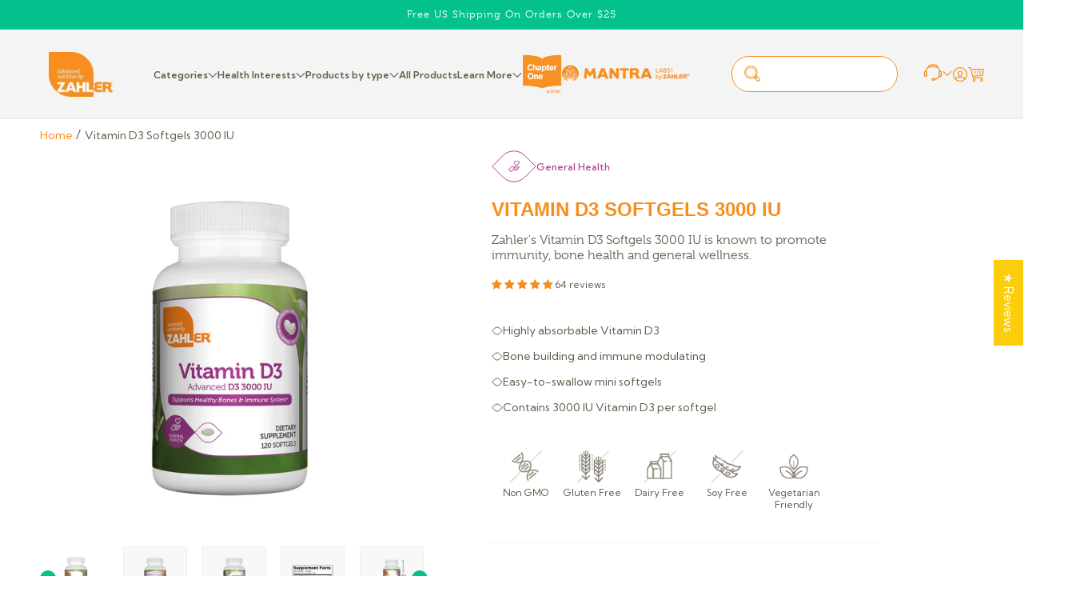

--- FILE ---
content_type: text/html; charset=UTF-8
request_url: https://productfaqs.magento2extensions.com/api/getProductPageAndShowData?shopId=59318173868&productId=6901243117740
body_size: 1103
content:
<style>#product-faqs-content .faq-accordion-content .faq-accordion-ans p, #product-faqs-content .faq-accordion-content .faq-accordion-ans span{font-family:'Nunito Sans' !important; font-size:14px !important;}
#product-faqs-content button.faq-accordion-que-text{font-weight:400 !important; }
#product-faqs-content .faq-accordion-content .faq-accordion-que:after, #product-faqs-content .faq-accordion-content .faq-accordion-que:before, .main--faq-wrapper .faq-main-wrapper .faw-wrapper .faq-question:after, .main--faq-wrapper .faq-main-wrapper .faw-wrapper .faq-question:before, .main--faq-wrapper .mange-faq-index .faq-title h2:after, .main--faq-wrapper .mange-faq-index .faq-title h2:before{background:#868585; height:1px;}</style><div itemscope itemtype='https://schema.org/FAQPage' class='faq-accordion-content'><div itemscope itemprop='mainEntity' itemtype='https://schema.org/Question' class='faq-accordion-data' style='box-shadow:0 0 2px #efefef;'>
	    						<div class='faq-accordion-que'>
	    							<button itemprop='name' class='faq-accordion-que-text' style='color: #f7901f;font-size: 14px'>Where is the vitamin D in the Zahler Vitamin D3 softgels sourced from?</button>
	    						</div>
	    						<div itemscope itemprop='acceptedAnswer' itemtype='https://schema.org/Answer' class='faq-accordion-ans' style='display: none;'>
	    							<div itemprop='text' class='faq-accordion-ans-text' style='color: #1c1b1b;font-size: 14px'><p>The Vitamin D3 (cholecalciferol) is naturally sourced from lanolin, the wool of sheep.</p></div>
	    						</div>	    						
	    				  </div><div itemscope itemprop='mainEntity' itemtype='https://schema.org/Question' class='faq-accordion-data' style='box-shadow:0 0 2px #efefef;'>
	    						<div class='faq-accordion-que'>
	    							<button itemprop='name' class='faq-accordion-que-text' style='color: #f7901f;font-size: 14px'>How can one know which strength vitamin D supplement to choose?</button>
	    						</div>
	    						<div itemscope itemprop='acceptedAnswer' itemtype='https://schema.org/Answer' class='faq-accordion-ans' style='display: none;'>
	    							<div itemprop='text' class='faq-accordion-ans-text' style='color: #1c1b1b;font-size: 14px'><p>A typical adult can take approximately 2,000 to 3,000 IU of vitamin D3 daily. However, since D3 is a crucial vitamin which is essential for so many bodily functions, it is recommended to take blood work once in a while to ensure that the vitamin D level is within the normal range, not too high and not too low.</p></div>
	    						</div>	    						
	    				  </div><div itemscope itemprop='mainEntity' itemtype='https://schema.org/Question' class='faq-accordion-data' style='box-shadow:0 0 2px #efefef;'>
	    						<div class='faq-accordion-que'>
	    							<button itemprop='name' class='faq-accordion-que-text' style='color: #f7901f;font-size: 14px'>What is the difference between Vitamin D2 and D3?</button>
	    						</div>
	    						<div itemscope itemprop='acceptedAnswer' itemtype='https://schema.org/Answer' class='faq-accordion-ans' style='display: none;'>
	    							<div itemprop='text' class='faq-accordion-ans-text' style='color: #1c1b1b;font-size: 14px'><p>Vitamin D3 (cholecalciferol) is the natural form of Vitamin D that your body makes from sunlight. D3 can also be sourced from lanolin. On the other hand, Vitamin D2 (ergocalciferol) is cheaper to produce, but research shows that it is less effective in raising Vitamin D levels.</p></div>
	    						</div>	    						
	    				  </div></div><script>
	    	$('#product-faqs-content .faq-accordion-que').click(function(e){
				e.preventDefault();
				$(this).parent().siblings().find('.faq-accordion-que').removeClass('active');
				$(this).parent().siblings().find('.faq-accordion-ans').slideUp('medium');
				$(this).next().toggle('medium');
				$(this).toggleClass('active');
			})</script>

--- FILE ---
content_type: text/plain; charset=utf-8
request_url: https://d-ipv6.mmapiws.com/ant_squire
body_size: 151
content:
zahlers.com;019be0cc-8553-7825-af84-74abde071c79:cf942524a6fd67bc617e9cb2dee92feaa91b7e78

--- FILE ---
content_type: text/javascript; charset=utf-8
request_url: https://zahlers.com/nl/products/vitamin-d3-softgels-3000iu.js
body_size: 1626
content:
{"id":6901243117740,"title":"Vitamin D3 Softgels 3000 IU","handle":"vitamin-d3-softgels-3000iu","description":"\u003cdiv class=\"shippingInfolist\"\u003e\n\u003cp\u003eVitamin D3 is a crucial nutrient for overall health, specifically maintaining strong muscles, bones, teeth and immune system. However, millions of individuals are deficient in this life-sustaining vitamin. In addition to supporting bone health‚ research shows that D3 deficiency is linked to a host of conditions that present serious health risks. Zahler's Vitamin D3 provides all the benefits of vitamin D without the risk of unprotected exposure to UVB rays.\u003cbr\u003e\u003cbr\u003e\u003cstrong\u003eMore about Vitamin D3:\u003c\/strong\u003e\u003cbr\u003eOfficially known as cholecalciferol, Vitamin D’s nickname, the “sunshine vitamin,” offers insight into one of the ways humans can get the vitamin. Aside from exposure to sunlight, you can also obtain Vitamin D3 by eating certain foods, such as fish, eggs, and milk fortified with the vitamin. However, many people do not have adequate levels of Vitamin D3 in their systems and therefore require supplementation.\u003c\/p\u003e\n\u003c\/div\u003e","published_at":"2022-08-24T16:15:53-04:00","created_at":"2021-08-19T12:43:45-04:00","vendor":"Zahler's- Advance Nutrition by Zahler's","type":"Vitamin D3","tags":["Adults","Bone Support","General Health","Immunity Support","import_2021_08_19_162100","joined-description-fields","Seniors","Teenagers","Vitamins"],"price":1421,"price_min":1421,"price_max":2246,"available":true,"price_varies":true,"compare_at_price":null,"compare_at_price_min":0,"compare_at_price_max":0,"compare_at_price_varies":false,"variants":[{"id":40334144372908,"title":"120 Softgels","option1":"120 Softgels","option2":null,"option3":null,"sku":"848998-00038-7","requires_shipping":true,"taxable":false,"featured_image":{"id":46195973783811,"product_id":6901243117740,"position":1,"created_at":"2025-02-05T04:59:43-05:00","updated_at":"2025-02-05T05:00:04-05:00","alt":null,"width":1000,"height":1000,"src":"https:\/\/cdn.shopify.com\/s\/files\/1\/0593\/1817\/3868\/files\/d33000120front1000.jpg?v=1738749604","variant_ids":[40334144372908]},"available":true,"name":"Vitamin D3 Softgels 3000 IU - 120 Softgels","public_title":"120 Softgels","options":["120 Softgels"],"price":1421,"weight":48,"compare_at_price":null,"inventory_management":"shopify","barcode":"848998000387","featured_media":{"alt":null,"id":37883535360259,"position":1,"preview_image":{"aspect_ratio":1.0,"height":1000,"width":1000,"src":"https:\/\/cdn.shopify.com\/s\/files\/1\/0593\/1817\/3868\/files\/d33000120front1000.jpg?v=1738749604"}},"requires_selling_plan":false,"selling_plan_allocations":[{"price_adjustments":[{"position":1,"price":1137}],"price":1137,"compare_at_price":1421,"per_delivery_price":1137,"selling_plan_id":4877025539,"selling_plan_group_id":"d1c31b7d875f371afdda85ee0906e6c15aee403a"},{"price_adjustments":[{"position":1,"price":1165}],"price":1165,"compare_at_price":1421,"per_delivery_price":1165,"selling_plan_id":4052582659,"selling_plan_group_id":"d1c31b7d875f371afdda85ee0906e6c15aee403a"},{"price_adjustments":[{"position":1,"price":1208}],"price":1208,"compare_at_price":1421,"per_delivery_price":1208,"selling_plan_id":4052615427,"selling_plan_group_id":"d1c31b7d875f371afdda85ee0906e6c15aee403a"}]},{"id":40334144405676,"title":"250 Softgels","option1":"250 Softgels","option2":null,"option3":null,"sku":"848998-00040-0","requires_shipping":true,"taxable":false,"featured_image":{"id":46195915751683,"product_id":6901243117740,"position":6,"created_at":"2025-02-05T04:53:16-05:00","updated_at":"2025-02-05T05:00:04-05:00","alt":null,"width":1000,"height":1000,"src":"https:\/\/cdn.shopify.com\/s\/files\/1\/0593\/1817\/3868\/files\/d33000250front1000.jpg?v=1738749604","variant_ids":[40334144405676]},"available":true,"name":"Vitamin D3 Softgels 3000 IU - 250 Softgels","public_title":"250 Softgels","options":["250 Softgels"],"price":2246,"weight":79,"compare_at_price":null,"inventory_management":"shopify","barcode":"848998000400","featured_media":{"alt":null,"id":37883487256835,"position":6,"preview_image":{"aspect_ratio":1.0,"height":1000,"width":1000,"src":"https:\/\/cdn.shopify.com\/s\/files\/1\/0593\/1817\/3868\/files\/d33000250front1000.jpg?v=1738749604"}},"requires_selling_plan":false,"selling_plan_allocations":[{"price_adjustments":[{"position":1,"price":1797}],"price":1797,"compare_at_price":2246,"per_delivery_price":1797,"selling_plan_id":4877025539,"selling_plan_group_id":"d1c31b7d875f371afdda85ee0906e6c15aee403a"},{"price_adjustments":[{"position":1,"price":1842}],"price":1842,"compare_at_price":2246,"per_delivery_price":1842,"selling_plan_id":4052582659,"selling_plan_group_id":"d1c31b7d875f371afdda85ee0906e6c15aee403a"},{"price_adjustments":[{"position":1,"price":1909}],"price":1909,"compare_at_price":2246,"per_delivery_price":1909,"selling_plan_id":4052615427,"selling_plan_group_id":"d1c31b7d875f371afdda85ee0906e6c15aee403a"}]}],"images":["\/\/cdn.shopify.com\/s\/files\/1\/0593\/1817\/3868\/files\/d33000120front1000.jpg?v=1738749604","\/\/cdn.shopify.com\/s\/files\/1\/0593\/1817\/3868\/files\/d33000120side21000.jpg?v=1738749604","\/\/cdn.shopify.com\/s\/files\/1\/0593\/1817\/3868\/files\/d33000120side11000.jpg?v=1738749604","\/\/cdn.shopify.com\/s\/files\/1\/0593\/1817\/3868\/files\/d33000120sf1000.jpg?v=1738749604","\/\/cdn.shopify.com\/s\/files\/1\/0593\/1817\/3868\/files\/d33000120hand1000.jpg?v=1738749604","\/\/cdn.shopify.com\/s\/files\/1\/0593\/1817\/3868\/files\/d33000250front1000.jpg?v=1738749604"],"featured_image":"\/\/cdn.shopify.com\/s\/files\/1\/0593\/1817\/3868\/files\/d33000120front1000.jpg?v=1738749604","options":[{"name":"Choose-size","position":1,"values":["120 Softgels","250 Softgels"]}],"url":"\/nl\/products\/vitamin-d3-softgels-3000iu","media":[{"alt":null,"id":37883535360259,"position":1,"preview_image":{"aspect_ratio":1.0,"height":1000,"width":1000,"src":"https:\/\/cdn.shopify.com\/s\/files\/1\/0593\/1817\/3868\/files\/d33000120front1000.jpg?v=1738749604"},"aspect_ratio":1.0,"height":1000,"media_type":"image","src":"https:\/\/cdn.shopify.com\/s\/files\/1\/0593\/1817\/3868\/files\/d33000120front1000.jpg?v=1738749604","width":1000},{"alt":null,"id":37883535327491,"position":2,"preview_image":{"aspect_ratio":1.0,"height":1000,"width":1000,"src":"https:\/\/cdn.shopify.com\/s\/files\/1\/0593\/1817\/3868\/files\/d33000120side21000.jpg?v=1738749604"},"aspect_ratio":1.0,"height":1000,"media_type":"image","src":"https:\/\/cdn.shopify.com\/s\/files\/1\/0593\/1817\/3868\/files\/d33000120side21000.jpg?v=1738749604","width":1000},{"alt":null,"id":37883535261955,"position":3,"preview_image":{"aspect_ratio":1.0,"height":1000,"width":1000,"src":"https:\/\/cdn.shopify.com\/s\/files\/1\/0593\/1817\/3868\/files\/d33000120side11000.jpg?v=1738749604"},"aspect_ratio":1.0,"height":1000,"media_type":"image","src":"https:\/\/cdn.shopify.com\/s\/files\/1\/0593\/1817\/3868\/files\/d33000120side11000.jpg?v=1738749604","width":1000},{"alt":null,"id":37883535425795,"position":4,"preview_image":{"aspect_ratio":1.0,"height":1000,"width":1000,"src":"https:\/\/cdn.shopify.com\/s\/files\/1\/0593\/1817\/3868\/files\/d33000120sf1000.jpg?v=1738749604"},"aspect_ratio":1.0,"height":1000,"media_type":"image","src":"https:\/\/cdn.shopify.com\/s\/files\/1\/0593\/1817\/3868\/files\/d33000120sf1000.jpg?v=1738749604","width":1000},{"alt":null,"id":37883535393027,"position":5,"preview_image":{"aspect_ratio":1.0,"height":1000,"width":1000,"src":"https:\/\/cdn.shopify.com\/s\/files\/1\/0593\/1817\/3868\/files\/d33000120hand1000.jpg?v=1738749604"},"aspect_ratio":1.0,"height":1000,"media_type":"image","src":"https:\/\/cdn.shopify.com\/s\/files\/1\/0593\/1817\/3868\/files\/d33000120hand1000.jpg?v=1738749604","width":1000},{"alt":null,"id":37883487256835,"position":6,"preview_image":{"aspect_ratio":1.0,"height":1000,"width":1000,"src":"https:\/\/cdn.shopify.com\/s\/files\/1\/0593\/1817\/3868\/files\/d33000250front1000.jpg?v=1738749604"},"aspect_ratio":1.0,"height":1000,"media_type":"image","src":"https:\/\/cdn.shopify.com\/s\/files\/1\/0593\/1817\/3868\/files\/d33000250front1000.jpg?v=1738749604","width":1000}],"requires_selling_plan":false,"selling_plan_groups":[{"id":"d1c31b7d875f371afdda85ee0906e6c15aee403a","name":"Subscription","options":[{"name":"Subscription","position":1,"values":["Every Month","Every 2 Months","Every 3 Months"]}],"selling_plans":[{"id":4877025539,"name":"Every Month","description":null,"options":[{"name":"Subscription","position":1,"value":"Every Month"}],"recurring_deliveries":true,"price_adjustments":[{"order_count":null,"position":1,"value_type":"percentage","value":20}]},{"id":4052582659,"name":"Every 2 Months","description":null,"options":[{"name":"Subscription","position":1,"value":"Every 2 Months"}],"recurring_deliveries":true,"price_adjustments":[{"order_count":null,"position":1,"value_type":"percentage","value":18}]},{"id":4052615427,"name":"Every 3 Months","description":null,"options":[{"name":"Subscription","position":1,"value":"Every 3 Months"}],"recurring_deliveries":true,"price_adjustments":[{"order_count":null,"position":1,"value_type":"percentage","value":15}]}],"app_id":"SKIO"}]}

--- FILE ---
content_type: image/svg+xml
request_url: https://cdn.shopify.com/s/files/1/0593/1817/3868/files/Frame_245_90dca4d4-49fc-4e20-9547-5055e2ded925.svg?v=1679960367
body_size: 1113
content:
<svg width="80" height="80" viewBox="0 0 80 80" fill="none" xmlns="http://www.w3.org/2000/svg">
<path d="M0 40C0 17.9086 17.9086 0 40 0H80V40C80 62.0914 62.0914 80 40 80H0V40Z" fill="#F68E1E"/>
<path d="M22.9385 37.2449V45.1099C22.9372 46.6698 23.3426 48.2017 24.1125 49.547C24.8825 50.8922 25.9891 52.0019 27.3178 52.7611L28.6259 53.5096V56.4943C28.6259 56.7521 28.7257 56.9994 28.9035 57.1817C29.0813 57.364 29.3224 57.4665 29.5738 57.4665H37.1568C37.4082 57.4665 37.6493 57.364 37.8271 57.1817C38.0049 56.9994 38.1047 56.7521 38.1047 56.4943V49.2126C38.1047 46.6071 37.8962 45.6446 36.5218 44.2252L34.1805 41.8142C33.609 41.2647 32.8715 40.9322 32.0904 40.8721C31.3092 40.812 30.5316 41.0278 29.8866 41.4836L28.9387 36.6227C28.8056 35.8521 28.3934 35.1617 27.7848 34.6898C27.1762 34.2179 26.4162 33.9994 25.6571 34.0781C24.898 34.1568 24.196 34.5269 23.6918 35.1142C23.1876 35.7015 22.9186 36.4626 22.9385 37.2449ZM27.0808 37.0504L28.5121 44.3613C28.5121 44.478 28.5121 44.5849 28.5121 44.7016C28.5075 44.7955 28.5075 44.8896 28.5121 44.9835C28.5121 45.1099 28.5879 45.2363 28.6259 45.3627L28.7017 45.596C28.765 45.7372 28.8378 45.8736 28.9197 46.0043C28.9445 46.0582 28.973 46.1102 29.005 46.1599C29.1213 46.3413 29.2547 46.5106 29.4031 46.6654L31.6686 48.989C31.8471 49.172 32.0892 49.2749 32.3416 49.2749C32.594 49.2749 32.8361 49.172 33.0146 48.989C33.1931 48.8059 33.2933 48.5576 33.2933 48.2987C33.2933 48.0398 33.1931 47.7915 33.0146 47.6084L30.7491 45.2849C30.4829 45.0115 30.3333 44.6408 30.3333 44.2544C30.3333 43.8679 30.4829 43.4973 30.7491 43.2239C31.0193 42.9577 31.3793 42.809 31.7539 42.809C32.1285 42.809 32.4885 42.9577 32.7587 43.2239L35.0999 45.6349C35.9625 46.5196 36.1331 46.889 36.1331 49.2417V55.5221H30.5216V52.9361C30.5213 52.7638 30.4764 52.5947 30.3915 52.4461C30.3066 52.2975 30.1846 52.1747 30.0382 52.0902L28.2467 51.1181C27.2038 50.5238 26.3364 49.652 25.7359 48.5947C25.1354 47.5374 24.8239 46.3335 24.8343 45.1099V37.2449C24.8481 36.9628 24.9611 36.6955 25.1524 36.4925C25.3437 36.2894 25.6004 36.1644 25.8747 36.1407C26.149 36.1169 26.4225 36.196 26.6443 36.3633C26.8661 36.5306 27.0212 36.7748 27.0808 37.0504ZM54.0292 34.1339C53.3287 34.1318 52.6493 34.3801 52.1079 34.8361C51.5664 35.292 51.1967 35.9272 51.0624 36.6324L50.1145 41.4933C49.4701 41.0357 48.692 40.8189 47.9105 40.8791C47.1289 40.9392 46.3911 41.2728 45.8205 41.8239L43.4793 44.2349C42.1048 45.6446 41.8963 46.6071 41.8963 49.2126V56.4943C41.8963 56.7521 41.9962 56.9994 42.1739 57.1817C42.3517 57.364 42.5928 57.4665 42.8442 57.4665H50.4273C50.6787 57.4665 50.9198 57.364 51.0975 57.1817C51.2753 56.9994 51.3752 56.7521 51.3752 56.4943V53.5096L52.6832 52.7611C54.0119 52.0019 55.1185 50.8922 55.8885 49.547C56.6585 48.2017 57.0638 46.6698 57.0625 45.1099V37.2449C57.06 36.4206 56.7396 35.6308 56.1713 35.0479C55.603 34.465 54.8329 34.1364 54.0292 34.1339ZM55.1667 45.1099C55.1686 46.3253 54.8531 47.519 54.253 48.567C53.6529 49.615 52.7901 50.4791 51.7543 51.0694L49.9628 52.0416C49.8164 52.126 49.6945 52.2488 49.6095 52.3975C49.5246 52.5461 49.4797 52.7152 49.4794 52.8874V55.5221H43.7921V49.2126C43.7921 46.8598 43.9627 46.4904 44.8253 45.6057L47.1665 43.1947C47.4367 42.9285 47.7967 42.7799 48.1713 42.7799C48.5459 42.7799 48.9059 42.9285 49.1761 43.1947C49.4423 43.4681 49.5919 43.8388 49.5919 44.2252C49.5919 44.6117 49.4423 44.9823 49.1761 45.2557L46.9106 47.5793C46.7321 47.7623 46.6318 48.0106 46.6318 48.2695C46.6318 48.5284 46.7321 48.7767 46.9106 48.9598C47.0891 49.1429 47.3312 49.2457 47.5836 49.2457C47.836 49.2457 48.0781 49.1429 48.2566 48.9598L50.5221 46.6362C50.6673 46.4785 50.8004 46.3095 50.9202 46.1307C50.9554 46.0712 50.9871 46.0095 51.015 45.946C51.0905 45.8249 51.1571 45.6982 51.214 45.5668C51.2466 45.4874 51.2751 45.4063 51.2993 45.3238C51.2993 45.1974 51.3752 45.0807 51.4036 44.9446C51.4088 44.8475 51.4088 44.7501 51.4036 44.653C51.4036 44.546 51.4036 44.4488 51.4036 44.3419L52.9202 37.0504C52.9799 36.7748 53.135 36.5306 53.3568 36.3633C53.5785 36.196 53.852 36.1169 54.1263 36.1407C54.4007 36.1644 54.6573 36.2894 54.8486 36.4925C55.0399 36.6955 55.1529 36.9628 55.1667 37.2449V45.1099ZM39.337 43.5738C39.5142 43.752 39.7524 43.8517 40.0005 43.8517C40.2486 43.8517 40.4868 43.752 40.664 43.5738L50.4273 33.6866C51.024 33.0793 51.4975 32.3569 51.8207 31.561C52.1439 30.7651 52.3103 29.9115 52.3103 29.0493C52.3103 28.1871 52.1439 27.3335 51.8207 26.5376C51.4975 25.7417 51.024 25.0192 50.4273 24.4119C49.2067 23.1864 47.5666 22.5 45.8585 22.5C44.1503 22.5 42.5102 23.1864 41.2896 24.4119L40.0005 25.6855L38.7114 24.4119C37.4908 23.1864 35.8507 22.5 34.1426 22.5C32.4345 22.5 30.7943 23.1864 29.5738 24.4119C28.9728 25.0197 28.4955 25.744 28.1698 26.5426C27.8441 27.3412 27.6763 28.1982 27.6763 29.0639C27.6763 29.9295 27.8441 30.7866 28.1698 31.5852C28.4955 32.3838 28.9728 33.108 29.5738 33.7158L39.337 43.5738ZM30.9103 25.773C31.7737 24.902 32.9362 24.4139 34.1473 24.4139C35.3584 24.4139 36.5209 24.902 37.3843 25.773L39.337 27.7174C39.5142 27.8955 39.7524 27.9953 40.0005 27.9953C40.2486 27.9953 40.4868 27.8955 40.664 27.7174L42.6167 25.773C43.4813 24.9043 44.6434 24.4178 45.8537 24.4178C47.064 24.4178 48.2262 24.9043 49.0908 25.773C49.5135 26.1984 49.8493 26.7059 50.0785 27.266C50.3078 27.826 50.4259 28.4273 50.4259 29.0347C50.4259 29.6421 50.3078 30.2434 50.0785 30.8034C49.8493 31.3635 49.5135 31.871 49.0908 32.2964L40.0005 41.5128L30.9103 32.2964C30.4875 31.871 30.1517 31.3635 29.9225 30.8034C29.6932 30.2434 29.5752 29.6421 29.5752 29.0347C29.5752 28.4273 29.6932 27.826 29.9225 27.266C30.1517 26.7059 30.4875 26.1984 30.9103 25.773Z" fill="white" stroke="#F68E1E" stroke-width="0.5"/>
</svg>
